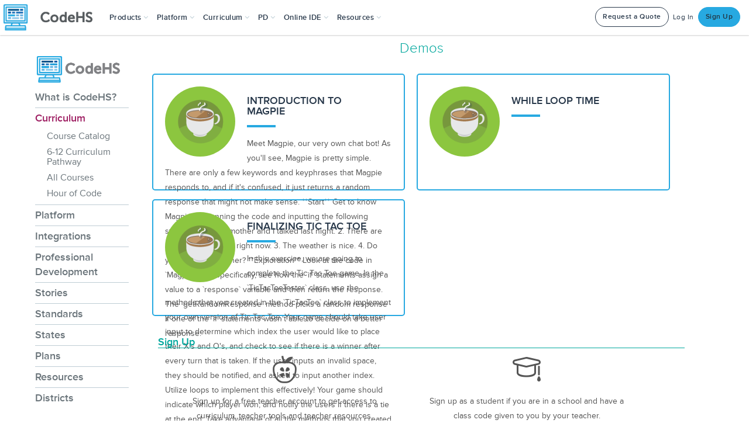

--- FILE ---
content_type: text/javascript
request_url: https://static1.codehs.com/gulp/a530cb2045b68dfff1b90e47b6b35ab7faf2bb8a/esbuild/chunk-XXTDTS43.js
body_size: 5700
content:
import{a as ne}from"./chunk-JMLOIA6J.js";import{b as de,c as oe}from"./chunk-IZP5LMDC.js";import{b as te}from"./chunk-HKDEPBJK.js";import{c as ie}from"./chunk-DGJUBN33.js";var _e=ie((Ie,se)=>{"use strict";var F=oe(),j=te(),G=ne(),U=de(),c,m=[],e,u,k,w,y,L,N,V,f,Q,re='<li id="filter-lessons-option"><input type="text" autocomplete="off" placeholder="Search for a Lesson" id="filter-lessons"></li>',D=["#availability-dropdown-toggle","#in-gradebook-switch",".autograde-switch","#autograde-switch-container","#grading-category-dropdown-toggle","#quiz-game-switch"],_=null;function le(){e=$("#assign-modal").contents(),$(".due-date-datepicker").datepicker(),$(".scheduled-datetimepicker").datetimepicker({timeFormat:"hh:mm tt",dateFormat:"mm/dd/y"});function s(a){var n=a.val();if(a.removeClass("format-error"),a.parent().siblings(".format-error-message").remove(),n!=="None"&&n!==""){var i=/^\d{1,2}\/\d{1,2}\/\d{2}\s+\d{1,2}:\d{2}\s+(AM|PM)$/i;i.test(n)||(a.addClass("format-error"),a.parent().before('<span class="format-error-message">Invalid date format. Expected: mm/dd/yy hh:mm AM/PM</span>'))}}$(".scheduled-datetimepicker").on("blur",function(){s($(this))})}function J(){if(_){O();return}var s=1,a=3;function n(){e.find("#prev-step").toggle(s>1),e.find("#next-step").text(s===a?"Assign":"Next")}function i(d,l){e.find(".step-container").removeClass("active");for(var r=e.find("#step-"+d);r.hasClass("disabled");)if(l==="prev"?d--:d++,r=e.find("#step-"+d),!r.length)return;r.addClass("active"),s=d,n()}var t=e.find("#next-step").clone();e.find("#next-step").replaceWith(t);var o=e.find(".selected-course-indicator");t.on("click",function(){if(s===a)R();else{if(s===1&&!c){o.addClass("error");var d=o.find(".selected-course-path");o.find(".selected-course-error-message").remove(),d.next(".selected-course-error-message").length===0&&d.after('<span class="selected-course-error-message">Required</span>');return}else o.removeClass("error"),o.find(".selected-course-error-message").remove();i(s+1)}}),e.find("#prev-step").on("click",function(){i(s-1,"prev")}),i(1),_={currentStep:s,goToStep:i,updateStepNavigation:n}}function O(){_&&_.goToStep(1)}function ce(){e=$("#assign-modal").contents(),u=window.pageSpecific.originalType,k=window.pageSpecific.itemId,w=window.pageSpecific.moduleId,y=window.pageSpecific.codehsCourseId,L=window.pageSpecific.teacherId,f=1,e.find(".modal-body").css("height","auto"),e.find(".modal-header").addClass("hidden"),e.find(".modal-footer").addClass("fixed"),q()}function fe(){e=$("#assign-modal").contents(),u=window.pageSpecific.originalType,k=window.pageSpecific.itemId,w=window.pageSpecific.moduleId,y=window.pageSpecific.codehsCourseId,L=window.pageSpecific.teacherId,f=2,e.find(".modal-body").css("height","auto"),e.find(".modal-header").addClass("hidden"),e.find(".modal-footer").addClass("fixed"),q().then(function(){J()})}function W(){e=$("#assign-iframe").contents(),e.find(D.join(",")).addClass("disabled"),e.find("#in-gradebook, #max-points-input, .due-date-datepicker, #retakes-field, #quiz-game").attr("disabled",!0),$("#assign-modal-loader").modal(),e.find(".js-loaded-body").addClass("hidden"),e.find(".modal-body").removeClass("hidden"),e.find(".modal-footer").removeClass("hidden"),m=[],u=$(this).data("original-type"),k=$(this).data("item-id"),w=$(this).data("module-id"),y=$(this).data("course-id"),L=$(this).data("user-id"),c=$(this).data("teacher-course-id"),Q=$(this).data("fix_existing_quiz_buzz_section_assignments"),f=e.find("#assign-modal").hasClass("assign-modal-v2")?2:1,q().then(function(){Z(),H(),$("#assign-modal-loader").modal("hide"),$("#assign-iframe-modal").modal(),c&&X(e.find("#teacher-course-"+c)),e.find("#assign-modal").hasClass("assign-modal-v2")&&J()})}function ue(){if(f===2?(xe(),e.find(".course-radio-input").on("change",function(){X($(this)),A()}),A()):(e.find(".dropdown-option").on("click",function(a){a.stopPropagation()}),e.find(".teacher-course-title").on("click",function(){$(this).hasClass("unassigned")&&ge($(this))})),e.find(".section-checkbox").on("click",function(){$(this).hasClass("free")?$(this).prop("checked",!0):b()}),e.find(".availability-option").on("click",function(){e.find(".availability-option").removeClass("selected"),e.find(".scheduled-container").addClass("hidden"),$(this).addClass("selected"),$(this).data("value")==G.AssignmentAvailability.SCHEDULED&&e.find(".scheduled-container").removeClass("hidden")}),e.find("#allow-blocks").prop("checked",!0),e.find("#in-gradebook").prop("checked",!0),f===1){var s='<a class="btn btn-main" id="js-assign-btn">Assign</a>';e.find(".modal-footer").html(s),e.find("#js-assign-btn").on("click",function(){c?R():e.find("#course-dropdown-toggle").addClass("error")})}e.find(".js-assign-again").on("click",function(){Z();var a=e.find("#teacher-course-"+c);f===2?a.closest(".course-item").removeClass("unassigned").addClass("assigned").prop("disabled",!0):a.addClass("assigned").removeClass("unassigned"),K(),c=null,m=[],O(),e.find(".js-loaded-body").addClass("hidden"),e.find(".modal-body").removeClass("hidden"),e.find(".modal-footer").removeClass("hidden")}),e.find("#close-modal").on("click",function(){$("#assign-iframe-modal").modal("hide")})}function H(){var s=e.find("#max-points-input").data("points");s||(s=0);var a=e.find("#retakes-field").data("attempts");a||(a=1),e.find("#autograde-true-choice, #in-gradebook").prop("checked",!0),e.find(".due-date-datepicker").val("None"),e.find("#max-points-input").val(s),e.find("#retakes-field").val(a),e.find(".availability-option.default").trigger("click"),e.find(".grading-category-option.default").trigger("click"),e.find("#lesson-toggle-text").text("End of Course")}function K(){var s="",a=e.find(".teacher-course-title.assigned").length,n="Assigned to "+a.toString()+" course";a!=1&&(n+="s"),e.find("#assigned-teacher-courses").text(n),e.find(".teacher-course-title.assigned").each(function(){s?s+=", "+$(this).data("name"):s+="Assigned to: "+$(this).data("name")}),s||(s="This assignment is not assigned to any of your courses yet"),e.find(".assigned-courses-tooltip").attr("title",s).tooltip("fixTitle"),e.find("#assigned-teacher-courses-wrapper").removeClass("hidden")}function ge(s){Y();var a=s.data("id");s.addClass("checked"),c=a,e.find(".section-name-"+a).removeClass("hidden"),e.find(".section-checkbox-"+a).prop("checked",!0),b(),s.hasClass("pro")?I(!1):I(!0),u=="Item"&&pe(a.toString()),ee(a.toString(),s.hasClass("pro"))}function X(s){var a=s.data("id"),n=s.closest(".course-item");if(e.find(".section-checkbox").prop("checked",!1),!n.hasClass("assigned")){c=a,e.find(".section-list").addClass("hidden");var i=e.find('.section-list[data-course-id="'+a+'"]');i.removeClass("hidden"),i.find(".section-checkbox").prop("checked",!0),b(),n.hasClass("pro")?I(!1):I(!0),u=="Item"&&ve(a.toString()),ee(a.toString(),n.hasClass("pro"))}}function Y(){$(".dropdown.open .dropdown-toggle").dropdown("toggle"),e.find("#course-toggle-text").text("Choose a Course"),e.find(".js-section").addClass("hidden"),e.find(".section-checkbox").prop("checked",!1),e.find(".teacher-course-title.unassigned").removeClass("checked"),e.find("#course-dropdown-toggle").removeClass("error")}function Z(){f===2?(e.find(".course-radio-input").prop("checked",!1),e.find(".course-list").scrollTop(0),e.find(".section-list").addClass("hidden"),e.find(".course-search").val("").trigger("input"),A()):Y()}function b(){var s="";m=[];var a=e.find("#assign-by-student-switch").prop("checked");a?e.find(".section-checkbox").each(function(){var n=$(this).data("id"),i=e.find(".student-checkbox-"+n+":checked").length>0;i&&(m.push(n),s?s+=", "+$(this).data("section-name"):s=$(this).data("section-name"))}):e.find(".section-checkbox:checked").each(function(){m.push($(this).data("id")),s?s+=", "+$(this).data("section-name"):s=$(this).data("section-name")}),s?e.find("#course-toggle-text").text(s):e.find("#course-toggle-text").text("Choose a Section"),A()}function R(){var s=he();s.timezone=window.pageSpecific.tz,s.original_type=u,s.item_id=k,s.module_id=w,s.codehs_course_id=y,s.fix_existing_quiz_buzz_section_assignments=Q,e.find(".modal-body").addClass("hidden"),e.find(".modal-footer").addClass("hidden"),e.find(".js-loading").removeClass("hidden"),F.send({method:"create_assignment",app:"lms",data:s,success:function(a){if(a.status=="ok"){e.find(".js-loading").addClass("hidden"),e.find(".js-loaded-body.success").removeClass("hidden");var n;if(a.type!="course"){n="/lms/assignments/"+c+"?"+a.type+"="+a.assignmentID;var i="/lms/assignment/"+a.previewAssignmentID;if(e.find(".js-go-to-preview").attr("href",i),e.find(".js-go-to-preview").removeClass("hidden"),u=="Item"||u=="Tutorial"){e.find(".js-go-to-preview .success-action-text").text("Preview this Assignment");var t="/lms/assignments/"+c+"/assignment/"+a.assignmentID;e.find(".js-go-to-edit").attr("href",t),e.find(".js-go-to-edit").removeClass("hidden")}else e.find(".js-go-to-preview .success-action-text").text("Preview this "+u),e.find(".js-go-to-edit").addClass("hidden")}else e.find(".js-go-to-edit, .js-go-to-preview").addClass("hidden"),n="/lms/assignments/"+c;e.find(".js-go-to-teacher-course").attr("href",n)}else U.error(a.message),e.find(".js-loading").addClass("hidden"),e.find(".js-loaded-body.fail").removeClass("hidden"),e.find(".js-loaded-body.fail .js-loaded-txt").html("<p>Oops! "+a.message+"<br/><br/>Please refresh the page and try again in a moment.</p>")}})}function he(){var s=e.find(".availability-option.selected").data("value"),a,n;s==G.AssignmentAvailability.SCHEDULED&&(e.find("#availability-start-time").val()!="None"&&(a=e.find("#availability-start-time").val()),e.find("#availability-end-time").val()!="None"&&(n=e.find("#availability-end-time").val()));var i;e.find(".due-date-datepicker").val()!="None"&&(i=e.find(".due-date-datepicker").val());var t=e.find("#allow-blocks").prop("checked"),o=e.find("#max-points-input").val(),d=e.find("#retakes-field").val(),l=e.find(".grading-category-option.selected").data("value"),r=e.find("#in-gradebook").prop("checked"),g=e.find("#autograde-true-choice").prop("checked"),p,h;(u=="Item"||u=="Tutorial")&&(f===2?(h=e.find(".lesson-radio-input:checked"),h.length&&(p=h.data("id"))):(h=e.find(".lesson-dropdown-option.selected"),h.length&&(p=h.data("id"))));var z=e.find("#quiz-game").prop("checked"),C={},x=e.find("#assign-by-student-switch").prop("checked");if(x){var v=e.find(".course-radio-input:checked"),S=v.length?v.data("id"):null;S&&e.find('.section-list[data-course-id="'+S+'"] .section-item').each(function(){var M=$(this).find(".section-checkbox"),T=M.data("id");if(T){var B=[];e.find(".student-checkbox-"+T).each(function(){var ae=$(this).data("id");$(this).prop("checked")||B.push(ae)}),B.length>0&&(C[T]=B)}})}return{teacher_course_id:c,section_ids:m,availability:s,availability_start:a,availability_end:n,due_date:i,allow_blocks:t,max_points:o,in_gradebook:r,auto_grade:g,lesson_id:p,grading_category_id:l,num_attempts:d,assign_as_quiz_game:z,unassigned_students_by_section:JSON.stringify(C)}}function ee(s,a){e.find("#grading-category-toggle-text").html("No Category"),e.find("#grading-category-dropdown-menu").html('<li class="grading-category-option default selected" data-value="None"><a>No Category</a></li>'),a?e.find("#grading-category-dropdown-toggle").removeClass("disabled"):e.find("#grading-category-dropdown-toggle").addClass("disabled");var n=V[s];if(n&&n.length>0){e.find("#grading-category-container").removeClass("hidden");for(var i=0;i<n.length;i++){var t=n[i],o=$('<li class="grading-category-option" data-value="'+t.id+'"><a>'+t.name+" - "+t.weight+"%</a></li>");e.find("#grading-category-dropdown-menu").append(o)}}else e.find("#grading-category-container").addClass("hidden");e.find(".grading-category-option").on("click",function(){e.find(".grading-category-option").removeClass("selected"),$(this).addClass("selected"),e.find("#grading-category-toggle-text").text($(this).text())})}function pe(s){e.find("#lesson-toggle-text").text("End of Course"),e.find("#lesson-dropdown-menu").html("");var a=N[s];if(a){e.find("#lesson-dropdown-menu").append($(re));for(var n=0;n<a.length;n++){var i=a[n],t;i.is_module?t=$('<li class="lesson-dropdown-option module" data-id='+i.id+'><a><img class="dropdown-module-img" src='+i.image+"></img>"+i.title+"</a></li>"):t=$('<li class="lesson-dropdown-option lesson" data-id='+i.id+'><a><span class="icon chs-icon-check"></span>'+i.title+"</a></li>"),e.find("#lesson-dropdown-menu").append(t)}}e.find(".lesson-dropdown-option").on("click",function(){$(this).hasClass("selected")?($(this).removeClass("selected"),e.find("#lesson-toggle-text").text("End of Course")):(e.find(".lesson-dropdown-option").removeClass("selected"),$(this).addClass("selected"),e.find("#lesson-toggle-text").text($(this).text()))}),e.find("#filter-lessons-option").on("click",function(d){d.stopPropagation()}),e.find("#filter-lessons").on("keyup",function(d){o()});var o=function(){e.find(".lesson, .module").each(function(){$(this).addClass("gone")});var d=e.find("#filter-lessons").val().toLowerCase();d.length||e.find(".lesson, .module").each(function(){$(this).removeClass("gone")}),e.find(".lesson").each(function(){var l=$(this).children("a").text().toLowerCase();l.indexOf(d)!=-1&&d.length&&($(this).removeClass("gone"),$(this).prevAll(".module").first().removeClass("gone"))})}}function ve(s){e.find(".module-list").empty(),e.find(".placement-path").text("End of Course");var a=N[s];if(a){for(var n=e.find(".module-list"),i=null,t=null,o=0;o<a.length;o++){var d=a[o];if(d.is_module){var l='<div class="module-item"><div class="module-header" data-module-id="'+d.id+'" role="button" tabindex="0" aria-expanded="false" aria-controls="module-'+d.id+'-lessons"><span class="fas fa-chevron-right expand-icon" aria-hidden="true"></span><img class="module-img" src="'+d.image+'" aria-hidden="true" loading="lazy" alt=""><span class="module-name">'+d.title+'</span></div><div class="lesson-list hidden" id="module-'+d.id+'-lessons" data-module-id="'+d.id+'" role="region"></div></div>',r=$(l);n.append(r),i=d,t=r.find(".lesson-list")}else if(t){var g='<div class="lesson-item"><div class="lesson-radio"><input type="radio" name="lesson-selection" id="lesson-'+d.id+'" class="lesson-radio-input" data-id="'+d.id+'" data-name="'+d.title+'"><label for="lesson-'+d.id+'" class="lesson-label"><span class="lesson-name">'+d.title+"</span></label></div></div>";t.append(g)}}ke(),ye(),be()}}function I(s){s?(H(),e.find(D.join(",")).addClass("disabled"),e.find("#in-gradebook, #max-points-input, .due-date-datepicker, #retakes-field, #quiz-game").attr("disabled",!0)):(e.find(D.join(",")).removeClass("disabled"),e.find("#in-gradebook, #max-points-input, .due-date-datepicker, #retakes-field, #quiz-game").attr("disabled",!1))}function q(){var s={};return s.original_type=u,s.item_id=k,s.module_id=w,s.codehs_course_id=y,s.teacher_id=L,s.teacher_course_id=c,new Promise(function(a,n){F.send({method:"load_assign_modal",app:"lms",data:s,success:function(i){i.status=="ok"?(me(i),a()):(U.error(i.message),n(i.message))}})})}function me(s){f===2?$("#assign-iframe").addClass("assign-iframe-v2"):$("#assign-iframe").removeClass("assign-iframe-v2"),e.find("#assign-modal-title").text(s.title),s.is_quiz_game?e.find("#quiz-game").closest(".settings-container, .settings-row").addClass("hidden"):e.find("#quiz-game").closest(".settings-container, .settings-row").removeClass("hidden"),s.max_points!=null?(e.find("#max-points-input").val(s.max_points),e.find("#max-points-input").data("points",s.max_points)):(e.find("#max-points-container").addClass("hidden"),e.find("#max-points-input").data("points",0)),s.allow_blocks_option||(e.find("#allow-blocks-container").addClass("hidden"),e.find("#basic-settings").addClass("hidden")),s.grader_option||e.find("#grader-container").addClass("hidden"),s.is_quiz||(e.find("#advanced-settings").addClass("hidden"),e.find("#retakes-field").data("attempts",1)),f===2?(e.find(".course-radio-input").prop("disabled",!1).closest(".course-item").removeClass("assigned").addClass("unassigned"),e.find(".course-search").val("").trigger("input"),e.find(".course-list").scrollTop(0)):e.find(".teacher-course-title").removeClass("assigned").addClass("unassigned"),s.original_type!="Course"?(s.assigned_teacher_courses.forEach(function(a,n){f===2?e.find("#teacher-course-"+a).prop("disabled",!0).closest(".course-item").addClass("assigned").removeClass("unassigned"):e.find("#teacher-course-"+a).addClass("assigned").removeClass("unassigned")}),K()):e.find("#assigned-teacher-courses-wrapper").addClass("hidden"),(s.original_type=="Item"||s.original_type=="Tutorial")&!s.is_lesson?f===2?e.find("#step-2").removeClass("disabled"):e.find("#lesson-dropdown").removeClass("hidden"):f===2?e.find("#step-2").addClass("disabled"):e.find("#lesson-dropdown").addClass("hidden"),N=s.teacher_course_modules_and_lessons,V=s.teacher_course_grading_categories,window.pageSpecific.tz=s.tz,f===2&&e.find("#assign-by-student-switch").length&&Se(),ue()}function Ce(){$(".js-assign-modal-iframe-btn").on("click",W)}function xe(){e.find(".course-search").on("input",function(){var s=$(this).val().toLowerCase(),a=e.find("#assign-by-student-switch").prop("checked");e.find(".course-item").each(function(){var n=$(this).find(".course-name").text().toLowerCase(),i=$(this).find(".section-list"),t=n.includes(s),o=!1,d=!1;i.find(".section-item").each(function(){var r=$(this).find(".section-name-label"),g=r.text().toLowerCase(),p=g.includes(s);r.removeClass("search-match"),p&&s&&r.addClass("search-match"),p&&(o=!0);var h=$(this).find(".section-checkbox").data("id"),z=e.find("#student-list-"+h),C=!1;if(z.find(".student-item").each(function(){var v=$(this).find(".student-name-label"),S=v.text().toLowerCase();v.removeClass("search-match");var M=S.includes(s);a&&M&&s&&(v.addClass("search-match"),d=!0,C=!0)}),C&&s){var x=$(this).find(".expand-students-btn");x.length&&x.attr("aria-expanded")!=="true"&&x.trigger("click")}});var l=!s||t||o||d;$(this).toggle(l),l&&(i.find(".section-item").show(),i.find(".student-item").show())})})}function be(){e.find(".lesson-search").off("input").val(""),e.find(".lesson-search").on("input",function(){var s=$(this).val().toLowerCase();e.find(".module-item").each(function(){var a=$(this),n=a.find(".module-header"),i=a.find(".lesson-list"),t=n.find(".expand-icon"),o=n.find(".module-name").text().toLowerCase(),d=!1;a.find(".lesson-item").each(function(){var r=$(this).find(".lesson-name").text().toLowerCase(),g=r.includes(s);$(this).toggle(g),g&&(d=!0)});var l=o.includes(s)||d;a.toggle(l),l&&s.length>0?(i.removeClass("hidden"),t.addClass("expanded"),n.addClass("expanded"),n.attr("aria-expanded","true")):s.length===0&&(i.addClass("hidden"),t.removeClass("expanded"),n.removeClass("expanded"),n.attr("aria-expanded","false"))})})}function ke(){e.find(".module-header").off("click keydown");function s(a){var n=a.closest(".module-item"),i=n.find(".lesson-list"),t=a.find(".expand-icon"),o=i.hasClass("hidden");i.toggleClass("hidden"),i.hasClass("hidden")?(t.removeClass("expanded"),a.removeClass("expanded"),a.attr("aria-expanded","false")):(t.addClass("expanded"),a.addClass("expanded"),a.attr("aria-expanded","true"))}e.find(".module-header").on("click",function(a){a.preventDefault(),s($(this))}),e.find(".module-header").on("keydown",function(a){(a.key===" "||a.key==="Enter")&&(a.preventDefault(),s($(this)))})}function we(){var s=e.find(".lesson-radio-input:checked"),a=e.find(".placement-path");if(s.length){var n=s.data("name"),i=s.closest(".module-item"),t=i.find(".module-name").text();a.text(t+" > "+n)}else a.text("End of Course")}function ye(){e.find(".lesson-radio-input").on("change",function(){we()})}function A(){var s=e.find(".course-radio-input:checked"),a=e.find(".selected-course-indicator"),n=a.find(".selected-course-path");if(s.length){var i=s.data("name"),t=s.data("id"),o=e.find('.section-list[data-course-id="'+t+'"] .section-checkbox:checked'),d=e.find('.section-list[data-course-id="'+t+'"] .section-checkbox').length,l=[];o.each(function(){l.push($(this).data("section-name"))}),o.length===d||d===1?n.text(i):o.length>0?n.text(i+" ("+l.join(", ")+")"):n.text(i),a.removeClass("error").find(".selected-course-error-message").remove(),n.css("color","")}else n.text("None"),a.removeClass("error").find(".selected-course-error-message").remove(),n.css("color","")}function $e(){var s=e.find(".student-list-container"),a=e.find(".expand-students-btn"),n=e.find(".expand-students-label");s.hide().attr("aria-hidden","true"),a.attr("aria-expanded","false"),a.find(".expand-students-icon").find(".expand-students-icon").removeClass("expanded").removeClass("fa-chevron-down").addClass("fa-chevron-right"),n.attr("aria-expanded","false")}function E(s){var a=e.find(".student-checkbox-"+s),n=a.filter(":checked").length,i=a.length,t=e.find('.student-count-badge[data-section-id="'+s+'"]');t.text(n+"/"+i+" students")}function P(s){var a=e.find(".expand-students-btn"),n=e.find(".expand-students-label");s?(e.find(".course-search").attr("placeholder","Search for courses, sections, or students"),a.show(),e.find(".student-count-badge-toggle").show(),e.find('.section-list[data-course-id="'+c+'"] .section-checkbox').each(function(){var i=$(this).data("id");$(this).prop("checked")||(e.find(".student-checkbox-"+i).prop("checked",!1),E(i))}),a.off("click").on("click",function(i){i.preventDefault();var t=$(this),o=t.attr("aria-controls"),d=e.find("#"+o),l=t.attr("aria-expanded")==="true",r;l?(d.hide().attr("aria-hidden","true"),t.attr("aria-expanded","false"),t.find(".expand-students-icon").removeClass("expanded").removeClass("fa-chevron-down").addClass("fa-chevron-right"),r=t.siblings(".expand-students-label"),r.attr("aria-expanded","false")):(d.show().attr("aria-hidden","false"),t.attr("aria-expanded","true"),t.find(".expand-students-icon").addClass("expanded").removeClass("fa-chevron-right").addClass("fa-chevron-down"),r=t.siblings(".expand-students-label"),r.attr("aria-expanded","true"))}),n.off("click keydown").on("click",function(){var i=$(this),t=i.siblings(".expand-students-btn");t.trigger("click")}).on("keydown",function(i){if(i.key===" "||i.key==="Enter"){i.preventDefault();var t=$(this),o=t.siblings(".expand-students-btn");o.trigger("click")}}),e.find(".section-checkbox").off("change.assignByStudent").on("change.assignByStudent",function(){var i=$(this).data("id"),t=$(this).prop("checked");e.find(".student-checkbox-"+i).prop("checked",t),E(i),b()}),e.find(".student-checkbox").off("change.assignByStudent").on("change.assignByStudent",function(){var i=$(this).data("section-id"),t=e.find(".student-checkbox-"+i),o=t.filter(":checked").length>0;e.find('.section-checkbox[data-id="'+i+'"]').prop("checked",o),E(i),b()})):(e.find(".course-search").attr("placeholder","Search for a course or section..."),a.hide(),e.find(".student-count-badge-toggle").hide(),$e(),a.off("click"),n.off("click keydown"),e.find(".section-checkbox").off("change.assignByStudent"),e.find(".student-checkbox").off("change.assignByStudent"))}function Se(){var s=e.find("#assign-by-student-switch");P(!1),s.prop("checked",!1),s.on("change",function(){P(this.checked)})}j.on("assignModal:setup",ce);j.on("assignModal2:setup",fe);j.on("assignModal:datepickerSetup",le);j.on("assignModal:setupAssignModalButtons",Ce);se.exports={setupFromAssignButton:W}});export{_e as a};


--- FILE ---
content_type: application/javascript
request_url: https://prism.app-us1.com/?a=226734623&u=https%3A%2F%2Fcodehs.com%2Fcourse%2F6165%2Fdemos
body_size: 123
content:
window.visitorGlobalObject=window.visitorGlobalObject||window.prismGlobalObject;window.visitorGlobalObject.setVisitorId('71a68232-c176-4324-8093-9f29c5a3893c', '226734623');window.visitorGlobalObject.setWhitelistedServices('tracking', '226734623');